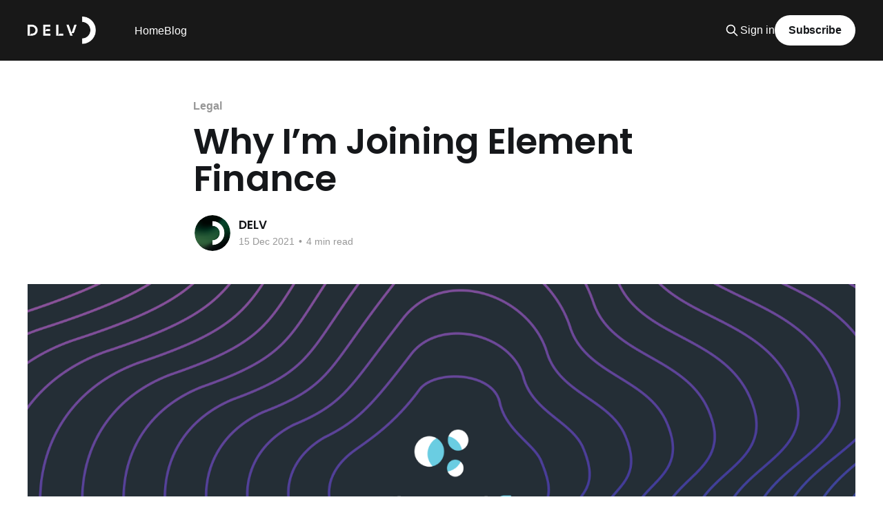

--- FILE ---
content_type: text/html; charset=utf-8
request_url: https://blog.delv.tech/why-im-joining-element-finance/
body_size: 7675
content:
<!DOCTYPE html>
<html lang="en" class="auto-color">
<head>

    <title>Why I’m Joining Element Finance</title>
    <meta charset="utf-8" />
    <meta http-equiv="X-UA-Compatible" content="IE=edge" />
    <meta name="HandheldFriendly" content="True" />
    <meta name="viewport" content="width=device-width, initial-scale=1.0" />
    
    <link rel="preload" as="style" href="https://blog.delv.tech/assets/built/screen.css?v=297303f604" />
    <link rel="preload" as="script" href="https://blog.delv.tech/assets/built/casper.js?v=297303f604" />

    <link rel="stylesheet" type="text/css" href="https://blog.delv.tech/assets/built/screen.css?v=297303f604" />

    <link rel="icon" href="https://blog.delv.tech/content/images/size/w256h256/2025/02/PFP-1.png" type="image/png">
    <link rel="canonical" href="https://blog.delv.tech/why-im-joining-element-finance/">
    <meta name="referrer" content="no-referrer-when-downgrade">
    
    <meta property="og:site_name" content="DELV">
    <meta property="og:type" content="article">
    <meta property="og:title" content="Why I’m Joining Element Finance">
    <meta property="og:description" content="I’m thrilled to announce that I’ve joined the team at Element Finance as Chief Legal Officer.


We have a vision

We’re not going to simply build a phenomenal protocol for high fixed yields and one of the most exciting projects in DeFi. Together, with input and collaboration">
    <meta property="og:url" content="https://blog.delv.tech/why-im-joining-element-finance/">
    <meta property="og:image" content="https://blog.delv.tech/content/images/size/w1200/2022/10/joining-element-greg.png">
    <meta property="article:published_time" content="2021-12-15T17:24:00.000Z">
    <meta property="article:modified_time" content="2022-10-11T17:25:28.000Z">
    <meta property="article:tag" content="Legal">
    
    <meta name="twitter:card" content="summary_large_image">
    <meta name="twitter:title" content="Why I’m Joining Element Finance">
    <meta name="twitter:description" content="I’m thrilled to announce that I’ve joined the team at Element Finance as Chief Legal Officer.


We have a vision

We’re not going to simply build a phenomenal protocol for high fixed yields and one of the most exciting projects in DeFi. Together, with input and collaboration">
    <meta name="twitter:url" content="https://blog.delv.tech/why-im-joining-element-finance/">
    <meta name="twitter:image" content="https://blog.delv.tech/content/images/size/w1200/2022/10/joining-element-greg.png">
    <meta name="twitter:label1" content="Written by">
    <meta name="twitter:data1" content="DELV">
    <meta name="twitter:label2" content="Filed under">
    <meta name="twitter:data2" content="Legal">
    <meta name="twitter:site" content="@delv_tech">
    <meta name="twitter:creator" content="@delv_tech">
    <meta property="og:image:width" content="1200">
    <meta property="og:image:height" content="546">
    
    <script type="application/ld+json">
{
    "@context": "https://schema.org",
    "@type": "Article",
    "publisher": {
        "@type": "Organization",
        "name": "DELV",
        "url": "https://blog.delv.tech/",
        "logo": {
            "@type": "ImageObject",
            "url": "https://blog.delv.tech/content/images/2023/03/DELV-LOGO--1-.png"
        }
    },
    "author": {
        "@type": "Person",
        "name": "DELV",
        "image": {
            "@type": "ImageObject",
            "url": "https://blog.delv.tech/content/images/2025/03/PFP.png",
            "width": 481,
            "height": 480
        },
        "url": "https://blog.delv.tech/author/delv/",
        "sameAs": [
            "https://www.delv.tech/",
            "https://x.com/delv_tech"
        ]
    },
    "headline": "Why I’m Joining Element Finance",
    "url": "https://blog.delv.tech/why-im-joining-element-finance/",
    "datePublished": "2021-12-15T17:24:00.000Z",
    "dateModified": "2022-10-11T17:25:28.000Z",
    "image": {
        "@type": "ImageObject",
        "url": "https://blog.delv.tech/content/images/size/w1200/2022/10/joining-element-greg.png",
        "width": 1200,
        "height": 546
    },
    "keywords": "Legal",
    "description": "I’m thrilled to announce that I’ve joined the team at Element Finance as Chief Legal Officer.\n\n\nWe have a vision\n\nWe’re not going to simply build a phenomenal protocol for high fixed yields and one of the most exciting projects in DeFi. Together, with input and collaboration with other projects, stakeholders, government representatives, and the wonderful Element Community, we’re going to shape the future of how DeFi will flourish in the future.\n\n\nWhere I’m coming from\n\nI spent most of my career–",
    "mainEntityOfPage": "https://blog.delv.tech/why-im-joining-element-finance/"
}
    </script>

    <meta name="generator" content="Ghost 6.16">
    <link rel="alternate" type="application/rss+xml" title="DELV" href="https://blog.delv.tech/rss/">
    <script defer src="https://cdn.jsdelivr.net/ghost/portal@~2.58/umd/portal.min.js" data-i18n="true" data-ghost="https://blog.delv.tech/" data-key="5b7902c28df63a97d330c75e80" data-api="https://delv.ghost.io/ghost/api/content/" data-locale="en" crossorigin="anonymous"></script><style id="gh-members-styles">.gh-post-upgrade-cta-content,
.gh-post-upgrade-cta {
    display: flex;
    flex-direction: column;
    align-items: center;
    font-family: -apple-system, BlinkMacSystemFont, 'Segoe UI', Roboto, Oxygen, Ubuntu, Cantarell, 'Open Sans', 'Helvetica Neue', sans-serif;
    text-align: center;
    width: 100%;
    color: #ffffff;
    font-size: 16px;
}

.gh-post-upgrade-cta-content {
    border-radius: 8px;
    padding: 40px 4vw;
}

.gh-post-upgrade-cta h2 {
    color: #ffffff;
    font-size: 28px;
    letter-spacing: -0.2px;
    margin: 0;
    padding: 0;
}

.gh-post-upgrade-cta p {
    margin: 20px 0 0;
    padding: 0;
}

.gh-post-upgrade-cta small {
    font-size: 16px;
    letter-spacing: -0.2px;
}

.gh-post-upgrade-cta a {
    color: #ffffff;
    cursor: pointer;
    font-weight: 500;
    box-shadow: none;
    text-decoration: underline;
}

.gh-post-upgrade-cta a:hover {
    color: #ffffff;
    opacity: 0.8;
    box-shadow: none;
    text-decoration: underline;
}

.gh-post-upgrade-cta a.gh-btn {
    display: block;
    background: #ffffff;
    text-decoration: none;
    margin: 28px 0 0;
    padding: 8px 18px;
    border-radius: 4px;
    font-size: 16px;
    font-weight: 600;
}

.gh-post-upgrade-cta a.gh-btn:hover {
    opacity: 0.92;
}</style>
    <script defer src="https://cdn.jsdelivr.net/ghost/sodo-search@~1.8/umd/sodo-search.min.js" data-key="5b7902c28df63a97d330c75e80" data-styles="https://cdn.jsdelivr.net/ghost/sodo-search@~1.8/umd/main.css" data-sodo-search="https://delv.ghost.io/" data-locale="en" crossorigin="anonymous"></script>
    
    <link href="https://blog.delv.tech/webmentions/receive/" rel="webmention">
    <script defer src="/public/cards.min.js?v=297303f604"></script>
    <link rel="stylesheet" type="text/css" href="/public/cards.min.css?v=297303f604">
    <script defer src="/public/member-attribution.min.js?v=297303f604"></script>
    <script defer src="/public/ghost-stats.min.js?v=297303f604" data-stringify-payload="false" data-datasource="analytics_events" data-storage="localStorage" data-host="https://blog.delv.tech/.ghost/analytics/api/v1/page_hit"  tb_site_uuid="592329d8-6f75-4446-ab24-5fd0cd4d89de" tb_post_uuid="b5af6ff3-bc55-4f5d-b6ae-14af81c30321" tb_post_type="post" tb_member_uuid="undefined" tb_member_status="undefined"></script><style>:root {--ghost-accent-color: #181818;}</style>
    <script defer data-domain="blog.delv.tech" src="https://plausible.io/js/script.js"></script>
    <link rel="preconnect" href="https://fonts.bunny.net"><link rel="stylesheet" href="https://fonts.bunny.net/css?family=poppins:400,500,600"><style>:root {--gh-font-heading: Poppins;}</style>

</head>
<body class="post-template tag-legal gh-font-heading-poppins is-head-left-logo has-cover">
<div class="viewport">

    <header id="gh-head" class="gh-head outer">
        <div class="gh-head-inner inner">
            <div class="gh-head-brand">
                <a class="gh-head-logo" href="https://blog.delv.tech">
                        <img src="https://blog.delv.tech/content/images/2023/03/DELV-LOGO--1-.png" alt="DELV">
                </a>
                <button class="gh-search gh-icon-btn" aria-label="Search this site" data-ghost-search><svg xmlns="http://www.w3.org/2000/svg" fill="none" viewBox="0 0 24 24" stroke="currentColor" stroke-width="2" width="20" height="20"><path stroke-linecap="round" stroke-linejoin="round" d="M21 21l-6-6m2-5a7 7 0 11-14 0 7 7 0 0114 0z"></path></svg></button>
                <button class="gh-burger" aria-label="Main Menu"></button>
            </div>

            <nav class="gh-head-menu">
                <ul class="nav">
    <li class="nav-home"><a href="https://delv.tech/">Home</a></li>
    <li class="nav-blog"><a href="https://blog.delv.tech/">Blog</a></li>
</ul>

            </nav>

            <div class="gh-head-actions">
                    <button class="gh-search gh-icon-btn" aria-label="Search this site" data-ghost-search><svg xmlns="http://www.w3.org/2000/svg" fill="none" viewBox="0 0 24 24" stroke="currentColor" stroke-width="2" width="20" height="20"><path stroke-linecap="round" stroke-linejoin="round" d="M21 21l-6-6m2-5a7 7 0 11-14 0 7 7 0 0114 0z"></path></svg></button>
                    <div class="gh-head-members">
                                <a class="gh-head-link" href="#/portal/signin" data-portal="signin">Sign in</a>
                                <a class="gh-head-button" href="#/portal/signup" data-portal="signup">Subscribe</a>
                    </div>
            </div>
        </div>
    </header>

    <div class="site-content">
        



<main id="site-main" class="site-main">
<article class="article post tag-legal ">

    <header class="article-header gh-canvas">

        <div class="article-tag post-card-tags">
                <span class="post-card-primary-tag">
                    <a href="/tag/legal/">Legal</a>
                </span>
        </div>

        <h1 class="article-title">Why I’m Joining Element Finance</h1>


        <div class="article-byline">
        <section class="article-byline-content">

            <ul class="author-list instapaper_ignore">
                <li class="author-list-item">
                    <a href="/author/delv/" class="author-avatar" aria-label="Read more of DELV">
                        <img class="author-profile-image" src="/content/images/size/w100/2025/03/PFP.png" alt="DELV" />
                    </a>
                </li>
            </ul>

            <div class="article-byline-meta">
                <h4 class="author-name"><a href="/author/delv/">DELV</a></h4>
                <div class="byline-meta-content">
                    <time class="byline-meta-date" datetime="2021-12-15">15 Dec 2021</time>
                        <span class="byline-reading-time"><span class="bull">&bull;</span> 4 min read</span>
                </div>
            </div>

        </section>
        </div>

            <figure class="article-image">
                <img
                    srcset="/content/images/size/w300/2022/10/joining-element-greg.png 300w,
                            /content/images/size/w600/2022/10/joining-element-greg.png 600w,
                            /content/images/size/w1000/2022/10/joining-element-greg.png 1000w,
                            /content/images/size/w2000/2022/10/joining-element-greg.png 2000w"
                    sizes="(min-width: 1400px) 1400px, 92vw"
                    src="/content/images/size/w2000/2022/10/joining-element-greg.png"
                    alt="Why I’m Joining Element Finance"
                />
            </figure>

    </header>

    <section class="gh-content gh-canvas">
        <p>I’m thrilled to announce that I’ve joined the team at Element Finance as Chief Legal Officer.</p><h1 id="we-have-a-vision">We have a vision</h1><p>We’re not going to simply build a phenomenal protocol for high fixed yields and one of the most exciting projects in DeFi. Together, with input and collaboration with other projects, stakeholders, government representatives, and the wonderful Element Community, we’re going to shape the future of how DeFi will flourish in the future.</p><h1 id="where-i%E2%80%99m-coming-from">Where I’m coming from</h1><p>I spent most of my career–more than seventeen fantastic years with fantastic people–in federal government service: most recently with FinCEN as the Interim Director of Compliance and Enforcement leading a team to enforce the anti-money laundering regulations against crypto companies, banks, securities brokers, casinos, and other financial institutions; and before that with the Consumer Financial Protection Bureau (CFPB), as an Enforcement Attorney; and for over a decade prior to that as an organized crime prosecutor with the Justice Department, handling RICO, public corruption, violent crime, and illicit finance cases. I’ve been incredibly fortunate to work with law enforcement agents, regulators, and the intelligence community in investigating and prosecuting fraudsters, money launderers, sanctions evaders, murderers and other violent criminals, and a whole host of other bad guys around the world.</p><blockquote><strong>I’ve been incredibly fortunate to work with law enforcement agents, regulators, and the intelligence community in investigating and prosecuting fraudsters, money launderers, sanctions evaders, murderers and other violent criminals, and a whole host of other bad guys around the world.</strong></blockquote><p>Immediately before joining Element, I practiced for more than five years as a Partner at Hogan Lovells, mainly navigating the complex regulations in the FinTech space, including with DeFi and crypto generally. I’ll still have an advisory role at the Firm because I had the best portfolio of clients and cases and some of the most wonderful colleagues and friends that one can find.</p><p>So most of my career has been as a government attorney, or in working on the other side of government investigations and enforcement actions. I believe in government, and in protecting the public interest; I believe in regulation, and in transparency. And I firmly believe in innovation.</p><h1 id="the-future-of-defi">The Future of DeFi</h1><p>There’s a lot in this space that can go wrong. Innovative developments, like regulation (and like people), can be good or bad. There’s too much at stake to be careless about that, or to think that innovation should somehow be an end unto itself.</p><p>If we’re going to make DeFi survive, and thrive, it has to be in a way that ensures that markets aren’t manipulated, that people aren’t subject to fraud, and that illicit finance doesn’t get a foothold. We don’t shy away from those risks; we’re here to address them in new ways with better solutions. That’s because not all rules, including existing rules for other types of institutions, will apply the same way here. It’s going to take a new way of thinking.</p><p>That’s what I love about this team. They’re bold and irreverent and humble and thoughtful and creative and brilliant and curious and passionate, and they’re going to change this whole system. We’re going to help build the primitives to meet the purposes that regulations attempt to achieve. We’re going to demonstrate new ideas in governance, in investment, and in how technology can solve some of the biggest problems and challenges in this space.</p><blockquote>We’re going to help build the primitives to meet the purposes that regulations attempt to achieve. We’re going to demonstrate new ideas in governance, in investment, and in how technology can solve some of the biggest problems and challenges in this space.</blockquote><p>Element has an amazing team of some of the most incredible developers, designers, and others, and I’m thrilled to join them and be a small part of their efforts. There will be disagreements. DeFi isn’t a monolith or an echo chamber, and if it becomes so, then we’re all doing something dreadfully wrong. But disagreements — even forceful ones (and perhaps especially the forceful ones) — are going to be respectful and productive. We won’t be putting meme-dunce hats on images of public officials, even where we disagree. And while we’ll call out possible inconsistencies or hypocrisies, we’re going to be productive with these conversations, and not simply speak to deflect criticism. We won’t pretend that we’re the only ones with a valid perspective; we won’t believe that those who disagree with us “just don’t get it,” or are corrupt, or who need to be “educated” by lecturing while thinking that we don’t need to listen because we have all of the answers. We’re going to engage.</p><h1 id="what%E2%80%99s-next">What’s next?</h1><p>I’m going to be absorbing as much information, perspective, and insight as I can from my new teammates. We’re going to be working with colleagues at other projects, with developers, with academics, with the Element community, and with government agencies, including regulators, law enforcement, and policymakers. We’re going to pioneer new frameworks and bring a unique perspective to this space and think through issues ranging from the role of regulation to governance models to economic issues.</p><blockquote>We’re going to pioneer new frameworks and bring a unique perspective to this space and think through issues ranging from the role of regulation to governance models to economic issues.</blockquote><p>My grandmother was a Sicilian force of nature: one of the loveliest and strongest people I’ve ever known, and also one of the wisest. I remember her telling me that after you die, you’re going to be dead for a long time. (She was also really good at stating the obvious.) So she told me that before I get there, I should do everything I can to do exciting, meaningful things and to surround myself with exceptional, remarkable people. I did that while I was in government and at Hogan Lovells, and I’m beyond thrilled to do that here at Element Finance.</p><p>Decentralized finance doesn’t have a future; it is the future. And Element Finance is going to play a critical role in writing this future. Stay tuned.</p><hr><h1 id="join-our-community-%F0%9F%A7%9D">Join Our Community! 🧝</h1><p>We want to hear from you! You can always ask questions in our Discord if you are interested in providing feedback, reviewing our code, or just want to learn more.</p><p><a href="https://twitter.com/element_fi?ref=blog.delv.tech" rel="noopener ugc nofollow">Twitter</a> |<a href="https://discord.com/invite/JpctS728r9?ref=blog.delv.tech" rel="noopener ugc nofollow"> Discord</a> |<a href="https://element.fi/?ref=blog.delv.tech" rel="noopener ugc nofollow"> Website</a> |<a href="https://github.com/element-fi?ref=blog.delv.tech" rel="noopener ugc nofollow"> Github</a> |<a href="https://docs.element.fi/?ref=blog.delv.tech" rel="noopener ugc nofollow"> Docs</a></p>
    </section>


</article>
</main>

    <section class="footer-cta outer">
        <div class="inner">
            <h2 class="footer-cta-title">Sign up to get our news early (and never miss an update)</h2>
            <a class="footer-cta-button" href="#/portal" data-portal>
                <div class="footer-cta-input">Enter your email</div>
                <span>Subscribe</span>
            </a>
        </div>
    </section>



            <aside class="read-more-wrap outer">
                <div class="read-more inner">
                        
<article class="post-card post keep-ratio">

    <a class="post-card-image-link" href="/withdrawing-funds-from-delv-built-protocols/">

        <img class="post-card-image"
            srcset="/content/images/size/w300/2025/10/wind-down-cover.png 300w,
                    /content/images/size/w600/2025/10/wind-down-cover.png 600w,
                    /content/images/size/w1000/2025/10/wind-down-cover.png 1000w,
                    /content/images/size/w2000/2025/10/wind-down-cover.png 2000w"
            sizes="(max-width: 1000px) 400px, 800px"
            src="/content/images/size/w600/2025/10/wind-down-cover.png"
            alt="Withdrawing Funds From DELV Built Protocols"
            loading="lazy"
        />


    </a>

    <div class="post-card-content">

        <a class="post-card-content-link" href="/withdrawing-funds-from-delv-built-protocols/">
            <header class="post-card-header">
                <div class="post-card-tags">
                </div>
                <h2 class="post-card-title">
                    Withdrawing Funds From DELV Built Protocols
                </h2>
            </header>
                <div class="post-card-excerpt">Following our farewell announcement, we’re sharing more details to help users withdraw any remaining funds held within Delv-built protocols.

To make this process as seamless as possible, we’ve created dedicated withdrawal interfaces tailored to each supported protocol. These will be accessible via the following links:

 * Hyperdrive: 
   * https://app.</div>
        </a>

        <footer class="post-card-meta">
            <time class="post-card-meta-date" datetime="2025-10-03">03 Oct 2025</time>
                <span class="post-card-meta-length">1 min read</span>
        </footer>

    </div>

</article>
                        
<article class="post-card post keep-ratio">

    <a class="post-card-image-link" href="/farewell-to-delv/">

        <img class="post-card-image"
            srcset="/content/images/size/w300/2025/06/wind-down-cover.png 300w,
                    /content/images/size/w600/2025/06/wind-down-cover.png 600w,
                    /content/images/size/w1000/2025/06/wind-down-cover.png 1000w,
                    /content/images/size/w2000/2025/06/wind-down-cover.png 2000w"
            sizes="(max-width: 1000px) 400px, 800px"
            src="/content/images/size/w600/2025/06/wind-down-cover.png"
            alt="Farewell to DELV"
            loading="lazy"
        />


    </a>

    <div class="post-card-content">

        <a class="post-card-content-link" href="/farewell-to-delv/">
            <header class="post-card-header">
                <div class="post-card-tags">
                </div>
                <h2 class="post-card-title">
                    Farewell to DELV
                </h2>
            </header>
                <div class="post-card-excerpt">After five transformative years building fixed rate infrastructure for DeFi, we’ve made the difficult decision to wind down DELV.

It was a difficult decision. But when a vulnerability was discovered with the Hyperdrive protocol in late March 2025 and we explored how to rebuild or pivot, it became clear</div>
        </a>

        <footer class="post-card-meta">
            <time class="post-card-meta-date" datetime="2025-06-17">17 Jun 2025</time>
                <span class="post-card-meta-length">2 min read</span>
        </footer>

    </div>

</article>
                        
<article class="post-card post keep-ratio">

    <a class="post-card-image-link" href="/hyperdrive-incident-report/">

        <img class="post-card-image"
            srcset="/content/images/size/w300/2025/03/Incident-Report.png 300w,
                    /content/images/size/w600/2025/03/Incident-Report.png 600w,
                    /content/images/size/w1000/2025/03/Incident-Report.png 1000w,
                    /content/images/size/w2000/2025/03/Incident-Report.png 2000w"
            sizes="(max-width: 1000px) 400px, 800px"
            src="/content/images/size/w600/2025/03/Incident-Report.png"
            alt="Hyperdrive Incident Report"
            loading="lazy"
        />


    </a>

    <div class="post-card-content">

        <a class="post-card-content-link" href="/hyperdrive-incident-report/">
            <header class="post-card-header">
                <div class="post-card-tags">
                </div>
                <h2 class="post-card-title">
                    Hyperdrive Incident Report
                </h2>
            </header>
                <div class="post-card-excerpt">Date of Discovery: March 24th, 2025

Status: All pools paused. No known loss of funds.


Summary

On March 24th, 2025, a vulnerability was identified in the Hyperdrive smart contracts that, under specific conditions, could allow a large liquidity provider (LP) to withdraw more value than they were entitled to. This</div>
        </a>

        <footer class="post-card-meta">
            <time class="post-card-meta-date" datetime="2025-03-26">26 Mar 2025</time>
                <span class="post-card-meta-length">3 min read</span>
        </footer>

    </div>

</article>
                </div>
            </aside>



    </div>

    <footer class="site-footer outer">
        <div class="inner">
            <section class="copyright"><a href="https://blog.delv.tech">DELV</a> &copy; 2026</section>
            <nav class="site-footer-nav">
                <ul class="nav">
    <li class="nav-sign-up"><a href="#/portal/">Sign up</a></li>
</ul>

            </nav>
            <div class="gh-powered-by"><a href="https://ghost.org/" target="_blank" rel="noopener">Powered by Ghost</a></div>
        </div>
    </footer>

</div>

    <div class="pswp" tabindex="-1" role="dialog" aria-hidden="true">
    <div class="pswp__bg"></div>

    <div class="pswp__scroll-wrap">
        <div class="pswp__container">
            <div class="pswp__item"></div>
            <div class="pswp__item"></div>
            <div class="pswp__item"></div>
        </div>

        <div class="pswp__ui pswp__ui--hidden">
            <div class="pswp__top-bar">
                <div class="pswp__counter"></div>

                <button class="pswp__button pswp__button--close" title="Close (Esc)"></button>
                <button class="pswp__button pswp__button--share" title="Share"></button>
                <button class="pswp__button pswp__button--fs" title="Toggle fullscreen"></button>
                <button class="pswp__button pswp__button--zoom" title="Zoom in/out"></button>

                <div class="pswp__preloader">
                    <div class="pswp__preloader__icn">
                        <div class="pswp__preloader__cut">
                            <div class="pswp__preloader__donut"></div>
                        </div>
                    </div>
                </div>
            </div>

            <div class="pswp__share-modal pswp__share-modal--hidden pswp__single-tap">
                <div class="pswp__share-tooltip"></div>
            </div>

            <button class="pswp__button pswp__button--arrow--left" title="Previous (arrow left)"></button>
            <button class="pswp__button pswp__button--arrow--right" title="Next (arrow right)"></button>

            <div class="pswp__caption">
                <div class="pswp__caption__center"></div>
            </div>
        </div>
    </div>
</div>
<script
    src="https://code.jquery.com/jquery-3.5.1.min.js"
    integrity="sha256-9/aliU8dGd2tb6OSsuzixeV4y/faTqgFtohetphbbj0="
    crossorigin="anonymous">
</script>
<script src="https://blog.delv.tech/assets/built/casper.js?v=297303f604"></script>
<script>
$(document).ready(function () {
    // Mobile Menu Trigger
    $('.gh-burger').click(function () {
        $('body').toggleClass('gh-head-open');
    });
    // FitVids - Makes video embeds responsive
    $(".gh-content").fitVids();
});
</script>



</body>
</html>
